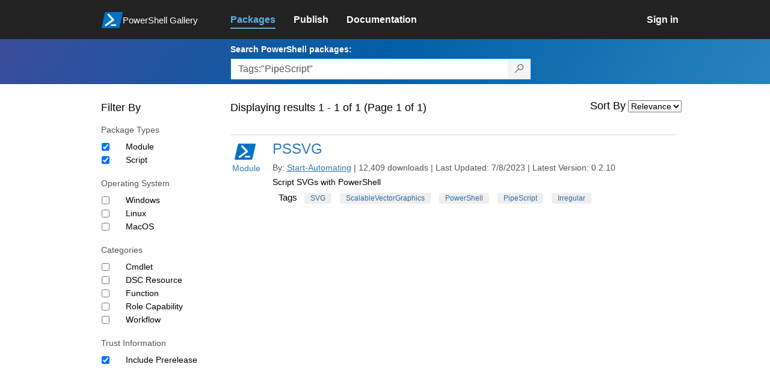

--- FILE ---
content_type: text/html; charset=utf-8
request_url: https://www.powershellgallery.com/packages?q=Tags%3A%22PipeScript%22
body_size: 32729
content:
<!DOCTYPE html>
<html lang="en">
<head>
    <meta charset="utf-8" />
    <meta http-equiv="X-UA-Compatible" content="IE=edge">
    <meta name="viewport" content="width=device-width, initial-scale=1">
    
    

    <title>
        PowerShell Gallery
        | Packages matching Tags:&quot;PipeScript&quot; Displaying results 1 to 1 of 1
    </title>

    <link href="/favicon.ico" rel="shortcut icon" type="image/x-icon" />
        <link title="https://www.powershellgallery.com" type="application/opensearchdescription+xml" href="/opensearch.xml" rel="search">

    <link href="/Content/gallery/css/site.min.css?v=N-FMpZ9py63ZO32Sjay59lx-8krWdY3bkLtzeZMpb8w1" rel="stylesheet"/>

    <link href="/Content/gallery/css/branding.css?v=1.2" rel="stylesheet"/>



    <!-- HTML5 shim and Respond.js for IE8 support of HTML5 elements and media queries -->
    <!-- WARNING: Respond.js doesn't work if you view the page via file:// -->
    <!--[if lt IE 9]>
      <script src="https://oss.maxcdn.com/html5shiv/3.7.3/html5shiv.min.js"></script>
      <script src="https://oss.maxcdn.com/respond/1.4.2/respond.min.js"></script>
    <![endif]-->

    

    
    
    
                <!-- Telemetry -->
            <script type="text/javascript">
                var appInsights = window.appInsights || function (config) {
                    function s(config) {
                        t[config] = function () {
                            var i = arguments;
                            t.queue.push(function () { t[config].apply(t, i) })
                        }
                    }

                    var t = { config: config }, r = document, f = window, e = "script", o = r.createElement(e), i, u;
                    for (o.src = config.url || "//az416426.vo.msecnd.net/scripts/a/ai.0.js", r.getElementsByTagName(e)[0].parentNode.appendChild(o), t.cookie = r.cookie, t.queue = [], i = ["Event", "Exception", "Metric", "PageView", "Trace"]; i.length;) s("track" + i.pop());
                    return config.disableExceptionTracking || (i = "onerror", s("_" + i), u = f[i], f[i] = function (config, r, f, e, o) {
                        var s = u && u(config, r, f, e, o);
                        return s !== !0 && t["_" + i](config, r, f, e, o), s
                    }), t
                }({
                    instrumentationKey: '50d4abc3-17d3-4a1b-8361-2d1e9ca8f6d5',
                    samplingPercentage: 100
                });

                window.appInsights = appInsights;
                appInsights.trackPageView();
            </script>

        <script type="text/javascript">

        window.addEventListener('DOMContentLoaded', () => {
            const tabs = document.querySelectorAll('[role="tab"]');
            const tabList = document.querySelector('[role="tablist"]');

            // Add a click event handler to each tab
            tabs.forEach((tab) => {
                tab.addEventListener('click', changeTabs);
            });

            // Enable arrow navigation between tabs in the tab list
            let tabFocus = 0;

            tabList?.addEventListener('keydown', (e) => {
                // Move right
                if (e.keyCode === 39 || e.keyCode === 37) {
                    tabs[tabFocus].setAttribute('tabindex', -1);
                    if (e.keyCode === 39) {
                        tabFocus++;
                        // If we're at the end, go to the start
                        if (tabFocus >= tabs.length) {
                            tabFocus = 0;
                        }
                        // Move left
                    } else if (e.keyCode === 37) {
                        tabFocus--;
                        // If we're at the start, move to the end
                        if (tabFocus < 0) {
                            tabFocus = tabs.length - 1;
                        }
                    }

                    tabs[tabFocus].setAttribute('tabindex', 0);
                    tabs[tabFocus].focus();
                }
            });
        });

        function changeTabs(e) {
            const target = e.target;
            const parent = target.parentNode;
            const grandparent = parent.parentNode;

            // Remove all current selected tabs
            parent
                .querySelectorAll('[aria-selected="true"]')
                .forEach((t) => t.setAttribute('aria-selected', false));

            // Set this tab as selected
            target.setAttribute('aria-selected', true);

            // Hide all tab panels
            grandparent
                .querySelectorAll('[role="tabpanel"]')
                .forEach((p) => p.setAttribute('hidden', true));

            // Show the selected panel
            grandparent.parentNode
                .querySelector(`#${target.getAttribute('aria-controls')}`)
                .removeAttribute('hidden');
        }
    </script>

</head>
<body>
    





<nav class="navbar navbar-inverse">
    <div class="container">
        <div class="row">
            <div class="col-sm-12 text-center">
                <a href="#" id="skipToContent" class="showOnFocus" title="Skip To Content">Skip To Content</a>
            </div>
        </div>
        <div class="row">
            <div class="col-sm-offset-1 col-sm-2">
                <div class="navbar-header">
                    <a href="/" class="nvabar-header-aLink">
                        <div class="navbar-logo-container">
                            <img class="navbar-logo img-responsive" alt="PowerShell Gallery Home"
                             src="/Content/Images/Branding/psgallerylogo.svg"
                                 onerror="this.src='https://powershellgallery.com/Content/Images/Branding/psgallerylogo-whiteinlay.png'; this.onerror = null;"
 />
                            <p class="navbar-logo-text">PowerShell Gallery</p>
                        </div>
                    </a>
                    <button type="button" class="navbar-toggle collapsed" data-toggle="collapse" data-target="#navbar" aria-controls="navbar" title="Open Main Menu and profile dropdown">
                        <span class="sr-only">Toggle navigation</span>
                        <span class="icon-bar"></span>
                        <span class="icon-bar"></span>
                        <span class="icon-bar"></span>
                    </button>
                </div>
            </div>
            <div class="col-sm-12 col-md-8 special-margin-left">
                <div id="navbar" class="navbar-collapse collapse" aria-label="Navigation Bar">
                    <table>
                        <tr>
                            <td colspan="3">
                                <ul class="nav navbar-nav" role="list">
                                        <li class="active">
        <a role="link" href="/packages" target="" aria-label="Packages">
            <span aria-hidden="true">Packages</span>
        </a>
    </li>

                                        <li class="">
        <a role="link" href="/packages/manage/upload" target="" aria-label="Publish">
            <span aria-hidden="true">Publish</span>
        </a>
    </li>

                                                                            <li class="">
        <a role="link" href="https://go.microsoft.com/fwlink/?LinkID=825202&amp;clcid=0x409" target="_blank" aria-label="Documentation">
            <span aria-hidden="true">Documentation</span>
        </a>
    </li>

                                </ul>
                            </td>
                            <td colspan="1" class="td-align-topright">
                                    <div class="nav navbar-nav navbar-right">
    <li class="">
        <a role="link" href="/users/account/LogOn?returnUrl=%2Fpackages%3Fq%3DTags%253A%2522PipeScript%2522" target="" aria-label="Sign in">
            <span aria-hidden="true">Sign in</span>
        </a>
    </li>
                                    </div>
                            </td>
                        </tr>
                    </table>
                </div>
            </div>
        </div>
    </div>

        <div class="container-fluid search-container">
            <div class="row" id="search-row">
                <form aria-label="Package search bar" action="/packages" method="get">
                    <div class="container">
                        <div class="row">
                            <div class="col-sm-offset-1 col-sm-2"></div>
                            <div class="col-sm-12 col-md-8">
                                <div class="form-group special-margin-left">
                                    <label for="search">Search PowerShell packages:</label>
<div class="input-group"  role="presentation">
    <input name="q" type="text" class="form-control ms-borderColor-blue search-box" id="search" aria-label="Enter packages to search, use the arrow keys to autofill."
           placeholder="Az, etc..." autocomplete="on"
           value="Tags:&quot;PipeScript&quot;"
           />
    <span class="input-group-btn">
        <button class="btn btn-default btn-search ms-borderColor-blue ms-borderColor-blue--hover" type="submit"
                title="Search PowerShell packages" aria-label="Search PowerShell packages">
            <span class="ms-Icon ms-Icon--Search" aria-hidden="true"></span>
        </button>
    </span>
</div>

                                    <div id="autocomplete-results-container" class="text-left" tabindex="0"></div>

<script type="text/html" id="autocomplete-results-row">
    <!-- ko if: $data -->
    <!-- ko if: $data.PackageRegistration -->
    <div class="col-sm-4 autocomplete-row-id autocomplete-row-data">
        <span data-bind="attr: { id: 'autocomplete-result-id-' + $data.PackageRegistration.Id, title: $data.PackageRegistration.Id }, text: $data.PackageRegistration.Id"></span>
    </div>
    <div class="col-sm-4 autocomplete-row-downloadcount text-right autocomplete-row-data">
        <span data-bind="text: $data.DownloadCount + ' downloads'"></span>
    </div>
    <div class="col-sm-4 autocomplete-row-owners text-left autocomplete-row-data">
        <span data-bind="text: $data.OwnersString + ' '"></span>
    </div>
    <!-- /ko -->
    <!-- ko ifnot: $data.PackageRegistration -->
    <div class="col-sm-12 autocomplete-row-id autocomplete-row-data">
        <span data-bind="attr: { id: 'autocomplete-result-id-' + $data, title: $data  }, text: $data"></span>
    </div>
    <!-- /ko -->
    <!-- /ko -->
</script>

<script type="text/html" id="autocomplete-results-template">
    <!-- ko if: $data.data.length > 0 -->
    <div data-bind="foreach: $data.data" id="autocomplete-results-list">
        <a data-bind="attr: { id: 'autocomplete-result-row-' + $data, href: '/packages/' + $data, title: $data }" tabindex="-1">
            <div data-bind="attr:{ id: 'autocomplete-container-' + $data }" class="autocomplete-results-row">
            </div>
        </a>
    </div>
    <!-- /ko -->
</script>

                                </div>
                            </div>
                        </div>
                    </div>
                </form>
            </div>
        </div>
</nav>





    <div id="skippedToContent">
        

<section role="main" class="container main-container page-list-packages">
    <div class="row">
        <div class="col-sm-offset-1 col-sm-2" id="filterColumn">
            <h2>Filter By</h2>
<form action="/packages" aria-label="Search Filters" method="post">                <fieldset class="search-filters" id="searchFilters" name="searchFilters">
                    <input type="hidden" name="q" value="Tags:&quot;PipeScript&quot;" />
                    <input type="hidden" name="sortBy" value="relevance" />

                    <h3>Package Types</h3>
                    <div class="search-filters-group">
                        <ul>
                                <li class="checkbox">
                                    <input id="ItemTypeFilters_0__DisplayName" name="ItemTypeFilters[0].DisplayName" type="hidden" value="Module" />
                                    <input id="ItemTypeFilters_0__Tag" name="ItemTypeFilters[0].Tag" type="hidden" value="PSModule" />
                                    <input aria-label="Package type Module" checked="checked" data-val="true" data-val-required="The Apply field is required." id="ItemTypeFilters_0__Apply" name="ItemTypeFilters[0].Apply" type="checkbox" value="true" /><input name="ItemTypeFilters[0].Apply" type="hidden" value="false" />
                                    <label for="ItemTypeFilters_0__Apply">Module</label>
                                </li>
                                <li class="checkbox">
                                    <input id="ItemTypeFilters_1__DisplayName" name="ItemTypeFilters[1].DisplayName" type="hidden" value="Script" />
                                    <input id="ItemTypeFilters_1__Tag" name="ItemTypeFilters[1].Tag" type="hidden" value="PSScript" />
                                    <input aria-label="Package type Script" checked="checked" data-val="true" data-val-required="The Apply field is required." id="ItemTypeFilters_1__Apply" name="ItemTypeFilters[1].Apply" type="checkbox" value="true" /><input name="ItemTypeFilters[1].Apply" type="hidden" value="false" />
                                    <label for="ItemTypeFilters_1__Apply">Script</label>
                                </li>
                        </ul>
                    </div>

                    <h3>Operating System</h3>
                    <div class="search-filters-group">
                        <ul>
                                <li class="checkbox">
                                    <input id="OperatingSystemFilters_0__DisplayName" name="OperatingSystemFilters[0].DisplayName" type="hidden" value="Windows" />
                                    <input id="OperatingSystemFilters_0__Tag" name="OperatingSystemFilters[0].Tag" type="hidden" value="Windows" />
                                    <input aria-label="Operating System Windows" data-val="true" data-val-required="The Apply field is required." id="OperatingSystemFilters_0__Apply" name="OperatingSystemFilters[0].Apply" type="checkbox" value="true" /><input name="OperatingSystemFilters[0].Apply" type="hidden" value="false" />
                                    <label for="OperatingSystemFilters_0__Apply">Windows</label>
                                </li>
                                <li class="checkbox">
                                    <input id="OperatingSystemFilters_1__DisplayName" name="OperatingSystemFilters[1].DisplayName" type="hidden" value="Linux" />
                                    <input id="OperatingSystemFilters_1__Tag" name="OperatingSystemFilters[1].Tag" type="hidden" value="Linux" />
                                    <input aria-label="Operating System Linux" data-val="true" data-val-required="The Apply field is required." id="OperatingSystemFilters_1__Apply" name="OperatingSystemFilters[1].Apply" type="checkbox" value="true" /><input name="OperatingSystemFilters[1].Apply" type="hidden" value="false" />
                                    <label for="OperatingSystemFilters_1__Apply">Linux</label>
                                </li>
                                <li class="checkbox">
                                    <input id="OperatingSystemFilters_2__DisplayName" name="OperatingSystemFilters[2].DisplayName" type="hidden" value="MacOS" />
                                    <input id="OperatingSystemFilters_2__Tag" name="OperatingSystemFilters[2].Tag" type="hidden" value="MacOS" />
                                    <input aria-label="Operating System MacOS" data-val="true" data-val-required="The Apply field is required." id="OperatingSystemFilters_2__Apply" name="OperatingSystemFilters[2].Apply" type="checkbox" value="true" /><input name="OperatingSystemFilters[2].Apply" type="hidden" value="false" />
                                    <label for="OperatingSystemFilters_2__Apply">MacOS</label>
                                </li>
                        </ul>
                    </div>

                    <h3>Categories</h3>
                    <div class="search-filters-group">
                        <ul>
                                <li class="checkbox">
                                    <input id="TagFilters_0__DisplayName" name="TagFilters[0].DisplayName" type="hidden" value="Cmdlet" />
                                    <input id="TagFilters_0__Tag" name="TagFilters[0].Tag" type="hidden" value="PSIncludes_Cmdlet" />
                                    <input aria-label="Category Cmdlet" data-val="true" data-val-required="The Apply field is required." id="TagFilters_0__Apply" name="TagFilters[0].Apply" type="checkbox" value="true" /><input name="TagFilters[0].Apply" type="hidden" value="false" />
                                    <label for="TagFilters_0__Apply">Cmdlet</label>
                                </li>
                                <li class="checkbox">
                                    <input id="TagFilters_1__DisplayName" name="TagFilters[1].DisplayName" type="hidden" value="DSC Resource" />
                                    <input id="TagFilters_1__Tag" name="TagFilters[1].Tag" type="hidden" value="PSIncludes_DscResource" />
                                    <input aria-label="Category DSC Resource" data-val="true" data-val-required="The Apply field is required." id="TagFilters_1__Apply" name="TagFilters[1].Apply" type="checkbox" value="true" /><input name="TagFilters[1].Apply" type="hidden" value="false" />
                                    <label for="TagFilters_1__Apply">DSC Resource</label>
                                </li>
                                <li class="checkbox">
                                    <input id="TagFilters_2__DisplayName" name="TagFilters[2].DisplayName" type="hidden" value="Function" />
                                    <input id="TagFilters_2__Tag" name="TagFilters[2].Tag" type="hidden" value="PSIncludes_Function" />
                                    <input aria-label="Category Function" data-val="true" data-val-required="The Apply field is required." id="TagFilters_2__Apply" name="TagFilters[2].Apply" type="checkbox" value="true" /><input name="TagFilters[2].Apply" type="hidden" value="false" />
                                    <label for="TagFilters_2__Apply">Function</label>
                                </li>
                                <li class="checkbox">
                                    <input id="TagFilters_3__DisplayName" name="TagFilters[3].DisplayName" type="hidden" value="Role Capability" />
                                    <input id="TagFilters_3__Tag" name="TagFilters[3].Tag" type="hidden" value="PSIncludes_RoleCapability" />
                                    <input aria-label="Category Role Capability" data-val="true" data-val-required="The Apply field is required." id="TagFilters_3__Apply" name="TagFilters[3].Apply" type="checkbox" value="true" /><input name="TagFilters[3].Apply" type="hidden" value="false" />
                                    <label for="TagFilters_3__Apply">Role Capability</label>
                                </li>
                                <li class="checkbox">
                                    <input id="TagFilters_4__DisplayName" name="TagFilters[4].DisplayName" type="hidden" value="Workflow" />
                                    <input id="TagFilters_4__Tag" name="TagFilters[4].Tag" type="hidden" value="PSIncludes_Workflow" />
                                    <input aria-label="Category Workflow" data-val="true" data-val-required="The Apply field is required." id="TagFilters_4__Apply" name="TagFilters[4].Apply" type="checkbox" value="true" /><input name="TagFilters[4].Apply" type="hidden" value="false" />
                                    <label for="TagFilters_4__Apply">Workflow</label>
                                </li>
                        </ul>
                    </div>

                    <h3>Trust Information</h3>
                    <div class="search-filters-group">
                        <ul>
                            <li class="checkbox">
                                <input aria-label="Trust Information Include Prerelease" checked="checked" data-val="true" data-val-required="The IncludePrerelease field is required." id="IncludePrerelease" name="IncludePrerelease" type="checkbox" value="true" /><input name="IncludePrerelease" type="hidden" value="false" />
                                <label for="Include_Prerelease">Include Prerelease</label>
                            </li>
                        </ul>
                    </div>

                </fieldset>
</form>        </div>
        <div class="col-sm-12 col-md-8 special-margin-left">
            <div class="search">

                    <div class="form-field div-resultline">
                        <h2>Displaying results 1 - 1 of 1 (Page 1 of 1)</h2>
                    </div>

<form action="/packages" aria-label="" method="post">                    <fieldset class="form search" id="listPackages">
<input id="SearchForm__ItemTypeFilters_0__DisplayName" name="ItemTypeFilters[0].DisplayName" type="hidden" value="Module" /><input id="SearchForm__ItemTypeFilters_0__Tag" name="ItemTypeFilters[0].Tag" type="hidden" value="PSModule" /><input data-val="true" data-val-required="The Apply field is required." id="SearchForm__ItemTypeFilters_0__Apply" name="ItemTypeFilters[0].Apply" type="hidden" value="True" /><input id="SearchForm__ItemTypeFilters_1__DisplayName" name="ItemTypeFilters[1].DisplayName" type="hidden" value="Script" /><input id="SearchForm__ItemTypeFilters_1__Tag" name="ItemTypeFilters[1].Tag" type="hidden" value="PSScript" /><input data-val="true" data-val-required="The Apply field is required." id="SearchForm__ItemTypeFilters_1__Apply" name="ItemTypeFilters[1].Apply" type="hidden" value="True" />                        <input id="SearchForm__OperatingSystemFilters_0__DisplayName" name="OperatingSystemFilters[0].DisplayName" type="hidden" value="Windows" /><input id="SearchForm__OperatingSystemFilters_0__Tag" name="OperatingSystemFilters[0].Tag" type="hidden" value="Windows" /><input data-val="true" data-val-required="The Apply field is required." id="SearchForm__OperatingSystemFilters_0__Apply" name="OperatingSystemFilters[0].Apply" type="hidden" value="False" /><input id="SearchForm__OperatingSystemFilters_1__DisplayName" name="OperatingSystemFilters[1].DisplayName" type="hidden" value="Linux" /><input id="SearchForm__OperatingSystemFilters_1__Tag" name="OperatingSystemFilters[1].Tag" type="hidden" value="Linux" /><input data-val="true" data-val-required="The Apply field is required." id="SearchForm__OperatingSystemFilters_1__Apply" name="OperatingSystemFilters[1].Apply" type="hidden" value="False" /><input id="SearchForm__OperatingSystemFilters_2__DisplayName" name="OperatingSystemFilters[2].DisplayName" type="hidden" value="MacOS" /><input id="SearchForm__OperatingSystemFilters_2__Tag" name="OperatingSystemFilters[2].Tag" type="hidden" value="MacOS" /><input data-val="true" data-val-required="The Apply field is required." id="SearchForm__OperatingSystemFilters_2__Apply" name="OperatingSystemFilters[2].Apply" type="hidden" value="False" />                        <input id="SearchForm__TagFilters_0__DisplayName" name="TagFilters[0].DisplayName" type="hidden" value="Cmdlet" /><input id="SearchForm__TagFilters_0__Tage" name="TagFilters[0].Tag" type="hidden" value="PSIncludes_Cmdlet" /><input data-val="true" data-val-required="The Apply field is required." id="SearchForm__TagFilters_0__Apply" name="TagFilters[0].Apply" type="hidden" value="False" /><input id="SearchForm__TagFilters_1__DisplayName" name="TagFilters[1].DisplayName" type="hidden" value="DSC Resource" /><input id="SearchForm__TagFilters_1__Tage" name="TagFilters[1].Tag" type="hidden" value="PSIncludes_DscResource" /><input data-val="true" data-val-required="The Apply field is required." id="SearchForm__TagFilters_1__Apply" name="TagFilters[1].Apply" type="hidden" value="False" /><input id="SearchForm__TagFilters_2__DisplayName" name="TagFilters[2].DisplayName" type="hidden" value="Function" /><input id="SearchForm__TagFilters_2__Tage" name="TagFilters[2].Tag" type="hidden" value="PSIncludes_Function" /><input data-val="true" data-val-required="The Apply field is required." id="SearchForm__TagFilters_2__Apply" name="TagFilters[2].Apply" type="hidden" value="False" /><input id="SearchForm__TagFilters_3__DisplayName" name="TagFilters[3].DisplayName" type="hidden" value="Role Capability" /><input id="SearchForm__TagFilters_3__Tage" name="TagFilters[3].Tag" type="hidden" value="PSIncludes_RoleCapability" /><input data-val="true" data-val-required="The Apply field is required." id="SearchForm__TagFilters_3__Apply" name="TagFilters[3].Apply" type="hidden" value="False" /><input id="SearchForm__TagFilters_4__DisplayName" name="TagFilters[4].DisplayName" type="hidden" value="Workflow" /><input id="SearchForm__TagFilters_4__Tage" name="TagFilters[4].Tag" type="hidden" value="PSIncludes_Workflow" /><input data-val="true" data-val-required="The Apply field is required." id="SearchForm__TagFilters_4__Apply" name="TagFilters[4].Apply" type="hidden" value="False" />                        <input data-val="true" data-val-required="The IncludePrerelease field is required." id="SearchForm__IncludePrerelease__Apply" name="IncludePrerelease" type="hidden" value="True" />

                        <input type="hidden" name="q" value="Tags:&quot;PipeScript&quot;" />

                        <div class="form-field">
                            <label for="sortBy" aria-label="Sort By">Sort By</label>
                            <select name="sortBy" id="sortBy" aria-label="Sort by">
    <option value="relevance"                                selected="selected"
>Relevance</option>
                                    <option value="package-download-count" >Popularity</option>

                                    <option value="package-title" >A-Z</option>

                                    <option value="package-created" >Recent</option>

                            </select>
                        </div>
                    </fieldset>
</form>
            </div>

            <div class="list-packages" role="list">
<section class="package">
    <div class="row" role="listitem">
        <table class="width-hundred-percent">
            <tr>
                <td >
                    <div >
                        <div class="side">
                            <a href="/packages/PSSVG/0.2.10">
                                <img src="/Content/Images/Branding/PackageDefaultIcon-50x50.png" alt="PSSVG icon" onerror="this.src = '/Content/Images/Branding/packageDefaultIcon-50x50.png';" />
                                    Module
                            </a>
                        </div>
                        <div class="main">
                            <header class="package-list-header">
                                <div class="div-firstchild-package-list-header">
                                    <h1><a href="/packages/PSSVG/">PSSVG</a></h1>
                                </div>
                                <div class="package-headerLine">
                                    By:
                                    <ul class="owners">
                                        <li>
                                            <a class="underline" href="/profiles/Start-Automating">Start-Automating</a>
                                        </li>
                                    </ul>
                                    |
                                    12,409 downloads
                                    |
                                    Last Updated:  7/8/2023
                                    |
                                    Latest Version:  0.2.10
                                </div>
                            </header>

                            <p>
Script SVGs with PowerShell                            </p>


                            <div>
                                

    <div class="tags">
        <ul class="tags">
            <li>Tags</li>
                    <li class="">
                        <a href="/packages?q=Tags%3A%22SVG%22" title="Search for SVG" class="tag">SVG</a>
                    </li>
                    <li class="">
                        <a href="/packages?q=Tags%3A%22ScalableVectorGraphics%22" title="Search for ScalableVectorGraphics" class="tag">ScalableVectorGraphics</a>
                    </li>
                    <li class="">
                        <a href="/packages?q=Tags%3A%22PowerShell%22" title="Search for PowerShell" class="tag">PowerShell</a>
                    </li>
                    <li class="">
                        <a href="/packages?q=Tags%3A%22PipeScript%22" title="Search for PipeScript" class="tag">PipeScript</a>
                    </li>
                    <li class="">
                        <a href="/packages?q=Tags%3A%22Irregular%22" title="Search for Irregular" class="tag">Irregular</a>
                    </li>

        </ul>
    </div>


                            </div>
                        </div>
                    </div>
                </td>
                <td class="td-your-package-image">
                   
                   
                </td>
            </tr>
        </table>      
    </div>
</section>            </div>
        </div>
    </div>

    <div class="row">
        <div class="col-xs-12" clearfix>
        </div>
    </div>

</section>



    </div>
    <footer class="footer">
    <div class="container footer-container" >
        <div class="row">
            <div class="hidden-xs footer-heading">
            </div>
        </div>
        <div class="row">
            <div class="col-sm-offset-1 col-sm-1 footer-heading">
                <span><a href="/policies/Contact">Contact Us</a></span>
            </div>
            <div class="col-sm-1 footer-heading">
                <span><a href="/policies/Terms">Terms of Use</a></span>
            </div>
            <div class="col-sm-1 footer-heading">
                <span><a href="https://go.microsoft.com/fwlink/?LinkId=521839">Privacy Policy</a></span>
            </div>
            <div class="col-sm-1 footer-heading">
                <span><a href="https://aka.ms/psgallery-status/">Gallery Status</a></span>
            </div>
            <div class="col-sm-1 footer-heading">
                <span><a href="https://github.com/PowerShell/PowerShellGallery/issues">Feedback</a></span>
            </div>
            <div class="col-sm-1 footer-heading">
                <span><a href="https://aka.ms/PSGalleryPreviewFAQ">FAQs</a></span>
            </div>
            <div class="col-sm-4 footer-heading">
                <span class="footer-heading-last">&copy; 2026 Microsoft Corporation</span>
            </div>
        </div>  
    </div>
</footer>

    <script src="/Scripts/gallery/site.min.js?v=s-Nycwu4c-T9eVJC1tGlnrSh8SDtsEN_92Vs4B72tZk1"></script>

    
    <script>
        $(function () {
            $("#sortBy").change(function () {
                this.form.submit();
            });
        });

        $(function () {
            $("#searchFilters").change(function () {
                this.form.submit();
            });
        });

        function ToggleTagsVisibility(elem, number) {
            if ($(elem).text() == "hide") {
                $(elem).parent().parent().children(".excess-tags").hide();
                $(elem).text("+" + number + " More");
                elem.title = "Show all tags";
                elem.setAttribute('aria-label', 'Show all tags');
            }
            else {
                $(elem).parent().parent().children(".excess-tags").show().css("display", "inline");
                $(elem).text("hide");
                elem.title = "Hide tags";
                elem.setAttribute('aria-label', 'Hide tags');
            }
        }

    </script>

</body>
</html>
